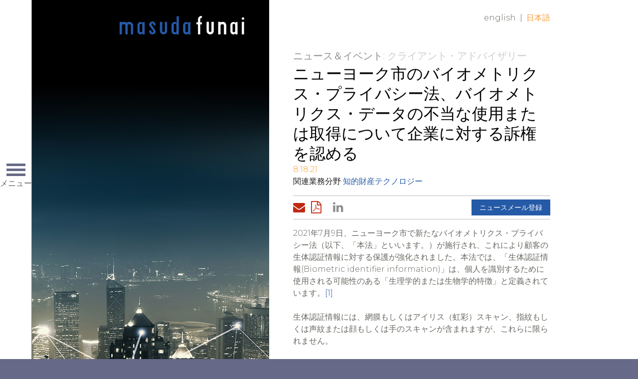

--- FILE ---
content_type: text/html; charset=utf-8
request_url: https://masudafunai.com/articles/11897
body_size: 6428
content:

<!DOCTYPE html>
<html lang="ja">
<head><title>
	ニューヨーク市のバイオメトリクス・プライバシー法、バイオメトリクス・データの不当な使用または取得について企業に対する訴権を認める | Masuda Funai
</title>
        <meta charset="utf-8" />
        <meta http-equiv="X-UA-Compatible" content="IE=Edge" />
        <meta name="viewport" content="width=device-width, initial-scale=1" />
        <link rel="canonical" href="https://www.masudafunai.com/articles/11897" />
        <link rel="shortcut icon" href="/favicon.ico" />
        <!-- STYLES -->
        <link rel="stylesheet" type="text/css" href="/satlib/h/style/base.ashx?grid=1024,1344&pad=8,16,16" media="all" />
        <link rel="stylesheet" type="text/css" href="//fonts.googleapis.com/css?family=Montserrat:300,400,700" media="all" />
        <link rel="stylesheet" type="text/css" href="/assets/styles/font-awesome-4.7.0/css/font-awesome.min.css" media="all" />
        <link rel="stylesheet" type="text/css" href="/assets/styles/style_screen.css?mod=20240606" media="screen" />
        <link rel="stylesheet" type="text/css" href="/assets/styles/style_print.css" media="print" />
        <!-- SCRIPTS, RESPOND.JS SHOULD ALWAYS BE THE FIRST ONE HERE -->
        <!--[if lt IE 9]><script type="text/javascript" src="/scripts/respond.min.js"></script><![endif]-->
        <script type="text/javascript" src="//ajax.googleapis.com/ajax/libs/jquery/1.12.4/jquery.min.js"></script>
        <script type="text/javascript" src="/satlib/h/resource/sat.scriptbase.ashx"></script>
        <script type="text/javascript" src="/assets/scripts/sat.custom.js?mod=20171030"></script>

        <!-- GA4 Google tag (gtag.js) -->
        <script async src="https://www.googletagmanager.com/gtag/js?id=G-BHTJ40EFMW"></script>
        <script>
            window.dataLayer = window.dataLayer || [];
            function gtag() { dataLayer.push(arguments); }
            gtag('js', new Date());

            gtag('config', 'G-BHTJ40EFMW');
        </script>

        <!-- Google Analytics -->
        <script>
            (function (i, s, o, g, r, a, m) {
                i['GoogleAnalyticsObject'] = r; i[r] = i[r] || function () {
                    (i[r].q = i[r].q || []).push(arguments)
                }, i[r].l = 1 * new Date(); a = s.createElement(o),
                    m = s.getElementsByTagName(o)[0]; a.async = 1; a.src = g; m.parentNode.insertBefore(a, m)
            })(window, document, 'script', 'https://www.google-analytics.com/analytics.js', 'ga');
            ga('create', 'UA-2285268-25', 'auto');
            ga('send', 'pageview');
        </script>
        <!-- End Google Analytics -->

        
        



<meta  property="og:type" content="website" />
<meta  property="og:title" content="ニューヨーク市のバイオメトリクス・プライバシー法、バイオメトリクス・データの不当な使用または取得について企業に対する訴権を認める" />


<meta  name="twitter:card" content="summary_large_image" />
<meta  name="twitter:title" content="ニューヨーク市のバイオメトリクス・プライバシー法、バイオメトリクス・データの不当な使用または取得について企業に対する訴権を認める" />



<script type="text/javascript">
 $(document).ready(function() {
  if ($('.wb-editor-form').length>0) {
    $.getScript("/satlib/h/resource/publicWBFormScripts.ashx");
  }
 });
</script>
</head>
<body class=" showarticle_page layout-news ">
    <a class="sat-sr-only" href="#skip">Skip to Main Content</a>
    <form name="mpform" method="post" action="/articles/11897" id="mpform">
<div>
<input type="hidden" name="__VIEWSTATE" id="__VIEWSTATE" value="/wEPDwUKLTQyMTI2MzgzM2RklKyGhlVxvqlah3Og/7Sv9rXunweIjUjtQ2ivXS/JUOs=" />
</div>

<div>

	<input type="hidden" name="__VIEWSTATEGENERATOR" id="__VIEWSTATEGENERATOR" value="A9C58E29" />
</div>
        <div class="page">

            
<div class="page-nav">
    <div class="page-nav-clip">

        <div class="page-nav-head">
            <a class="page-nav-logo-link" href="/?lang=ja"><img src="/assets/images/logo-primary-grey.png" alt="Masuda Funai" /></a>
            <div class="page-nav-toggler sat-noprint">
                <span class="page-nav-toggler-icon"></span>
                <span class="page-nav-toggler-text">メニュー</span>
            </div>
        </div>

        <div class="page-nav-body sat-noprint">
            <div class="page-nav-content">
                <a class="page-nav-logo-inner" href="/?lang=ja"><img data-lazysrc="/assets/images/logo-primary-grey.png" alt="Masuda Funai" /></a>
                <div class="page-nav-section-primary">
                    <div class="page-nav-mainlinks">
                        <a href="/people?lang=ja">弁護士等紹介</a>
                        <a href="/services?lang=ja">業務分野</a>
                        <a href="/resources?lang=ja">クライアント・リソース</a>
                        <a href="/ourfirm?lang=ja">事務所紹介</a>
                        <a href="/newsevents?lang=ja">ニュース＆イベント</a>
                        <a href="/careers?lang=ja">採用情報</a>
                        <a href="/contact?lang=ja">お問い合わせ</a>
                    </div>
                    <div class="page-nav-search">
                        <div class="page-nav-search-inner">
                        <input type="text" class="page-nav-search-input sat-borderbox" name="q" placeholder="検索" />
                        <a class="page-nav-search-submit" href="/search?lang=ja">検索する</a>
                        </div>
                    </div>
                    <div class="page-nav-linkedin">
                        <a href="https://www.linkedin.com/company/masuda-funai" target="_blank">LinkedIn (リンクトイン）<span class="page-nav-linkedin-icon"><i class="fa fa-linkedin"></i></span></a>
                    </div>
                </div>
                <div class="page-nav-section-secondary">
                    <div class="page-nav-baselinks">
                        <a href="/privacy?lang=ja">プライバシーポリシー</a>
                        <a href="/disclaimer?lang=ja">免責条項／利用規約</a>
                    </div>
                    <div class="page-nav-copyright">
                        &copy; Masuda Funai 2025
                    </div>
                </div>
            </div>
        </div>

    </div>
</div>


            

            <div class="page-content">
                <div class="page-branding sg-pagewidth sat-noprint">
                    <a class="page-branding-logo" href="/?lang=ja" title="Masuda Funai">Home</a>
                    
        <div class="page-langswap sat-noprint">
    
        <a class="" href="/articles/new-york-city-biometrics-privacy-law-allows-private-right-of-action-against-companies-for-improperly-using-or-retaining-customers-biometric-data">English</a>
    <span class="sep">|</span>
        <a class="active" href="/articles/11897">日本語</a>
    
        </div>
    
                </div>

                <div class="page-wall">
                    <div class="page-wall-content">
                        
    
    <div class="sharedwall-newsdetail" data-lazybg="/images/websitemanager/19124_imagearticlesdesktop.jpg"></div>


                    </div>
                </div>

                

                <div class="page-header sg-pagewidth">
                    <a class="sat-sr-only" name="skip"></a>
                    

                </div>

                <div class="page-body sg-pagewidth">
                    

    
    <div class="sharednews-mobilewall" data-lazybg-mobile="/images/websitemanager/19124_imagearticlesmobile.jpg"></div>


    <div class="sharednews-page">

        <div class="sharednews-crumbs sat-noprint">
            <a class="sharednews-crumbs-root" href="/newsevents?lang=ja">ニュース＆イベント</a>:
            
    クライアント・アドバイザリー

        </div>

        <div class="sharednews-header">
            
    <h1 class="sharednews-title">ニューヨーク市のバイオメトリクス・プライバシー法、バイオメトリクス・データの不当な使用または取得について企業に対する訴権を認める</h1>
    <div class="sharednews-date">8.18.21</div>
    

            
                    <div class="sharednews-practicelist">
                        関連業務分野
                <a href="/services/200">知的財産テクノロジー</a>
                    </div>
                
        </div>

        <div class="sharednews-tools sat-noprint">
            <div class="sharednews-tools-sharing">
                <a class="tool tool-mail" href="mailto:?subject=Page from Masuda Funai&body=https%3a%2f%2fwww.masudafunai.com%2farticles%2f11897"><i class="fa fa-envelope"></i><span class="tool-label">Email Page</span></a>
                <a class='tool tool-pdf' href='/getpdf.aspx?type=article&show=11897'><i class='fa fa-file-pdf-o'></i><span class='tool-label'>Download PDF</span></a> 
                <a class="tool tool-linkedin" href="http://www.linkedin.com/shareArticle?mini=true&url=https%3a%2f%2fwww.masudafunai.com%2farticles%2f11897"><span class="tool-label"></span><i class="fa fa-linkedin"></i></a>
            </div>
            <div class="sharednews-tools-buttons">
                
    <a href="/subscribe?lang=ja">ニュースメール登録</a>

            </div>
        </div>

        <div class="sharednews-body">
            
    <div class="wb-content">
        <p>2021年7月9日、ニューヨーク市で新たなバイオメトリクス・プライバシー法（以下、「本法」といいます。）が施行され、これにより顧客の生体認証情報に対する保護が強化されました。本法では、「生体認証情報(Biometric identifier information)」は、個人を識別するために使用される可能性のある「生理学的または生物学的特徴」と定義されています。<a href="#_ftn1" name="_ftnref1" title="">[1]</a></p>

<p>生体認証情報には、網膜もしくはアイリス（虹彩）スキャン、指紋もしくは声紋または顔もしくは手のスキャンが含まれますが、これらに限られません。</p>

<p>本法は、次の3つの重要な構成要素から成ります。</p>

<p>第一に、ニューヨーク市の商業施設は、同施設で顧客の生体情報を収集、取得、保存または共有している場合には、その旨を公に通知しなければなりません<a href="#_ftn1" name="_ftnref1" title="">[2]</a>。</p>

<p>「商業施設(Commercial establishment)」の定義には、飲食物の販売・サービス施設、娯楽施設(劇場、スタジアム、博物館、公園その他のアトラクションなど)および小売店が含まれます。本法の影響を受けるニューヨーク市の事業体は、顧客の生体情報を収集・取得・共有することについて「当該商業施設のすべての入口付近の目につく場所に、わかりやすい簡潔な言葉でその旨を掲示する」ことにより、本法により要求される公の通知を行うことができます。</p>

<p>第二に、上記の通知を条件として顧客の生体認証情報を使用することはできるものの、本法は、事業体が顧客の生体認証情報を販売することその他顧客の生体認証情報の共有により利益を得ることを禁止しています<a href="#_ftn1" name="_ftnref1" title="">[3]</a>。</p>

<p>最後に、各顧客は、商業施設により本法への違反について私的訴権を有し、これを理由として同施設に対し訴訟を提起することができます<a href="#_ftn4" name="_ftnref4" title="">[4]</a>&nbsp;。訴訟を提起する被害者は、まず、訴訟を提起する30日以上前に、事業体に対し、主張を記載した書面により通知を行わなければなりません。それにも拘わらず、事業体が違反の是正を怠る場合、勝訴した被害者は、次のような損害賠償を受けることができます。</p>

<ul>
	<li>事業体が公の通知を怠った場合、各違反につき500ドルの損害賠償</li>
	<li>過失による顧客の生体認証情報の不法な販売または共有の場合、各違反につき500ドルの損害賠償</li>
	<li>故意または未必の故意（recklessness）による顧客の生体認証情報の不法な販売または共有の場合、各違反につき5,000ドルの損害賠償、</li>
	<li>合理的な弁護士報酬および費用（専門家証人の報酬その他の訴訟費用を含む）</li>
	<li>差止命令を含む他の救済</li>
</ul>

<p>顔認識や指紋スキャニング技術など、顧客の生体認証情報およびデータを利用するニューヨーク市の事業体は、急速に進化するバイオメトリクス・プライバシー法規を確実に遵守し潜在的な賠償責任を限定するために、コンプライアンスにかかるプログラムまたは計画を策定するための措置を講じるべきです。</p>

<div>
<hr />
<div id="ftn1">
<p class="MsoFootnoteText"><a href="#_ftnref1" name="_ftn1" title=""><span style="font-size:10.0pt"><span style="font-family:&quot;Cambria&quot;,serif">[1]</span></span></a> N.Y.C. Admin. Code &sect; 22-1201.</p>
</div>

<div id="ftn2">
<p class="MsoFootnoteText"><a href="#_ftnref2" name="_ftn2" title=""><span style="font-size:10.0pt"><span style="font-family:&quot;Cambria&quot;,serif">[2]</span></span></a> N.Y.C. Admin. Code &sect; 22-1202(a).</p>
</div>

<div id="ftn3">
<p class="MsoFootnoteText"><a href="#_ftnref3" name="_ftn3" title=""><span style="font-size:10.0pt"><span style="font-family:&quot;Cambria&quot;,serif">[3]</span></span></a> N.Y.C. Admin. Code &sect; 22-1202(b).</p>
</div>

<div id="ftn4">
<p class="MsoFootnoteText"><a href="#_ftnref4" name="_ftn4" title=""><span style="font-size:10.0pt"><span style="font-family:&quot;Cambria&quot;,serif">[4]</span></span></a> N.Y.C. Admin. Code &sect; 22-1203.</p>
</div>
</div>

    </div>
    <div class='disclaimertext'><p>&copy; 2025&nbsp;Masuda, Funai, Eifert &amp; Mitchell, Ltd. All rights reserved. 本書は、特定の事実や状況に関する法務アドバイスまたは法的見解に代わるものではありません。本書に含まれる内容は、情報の提供を目的としたものです。かかる情報を利用なさる場合は、弁護士にご相談の上、アドバイスに従ってください。本書は、広告物とみなされることもあります。</p>
</div>
    

        </div>

    </div>

                </div>

            </div>
            <!-- /.page-content -->

            <div class="page-cellar">
                <div class="page-cellar-clip">
                    <div class="page-cellar-content">
                        

                    </div>
                </div>
            </div>

        </div>
        <!-- /.page -->
    </form>
</body>
</html>


--- FILE ---
content_type: text/css
request_url: https://masudafunai.com/assets/styles/style_print.css
body_size: 402
content:
@import url("/satlib/h/style/base.ashx");

/* base typography overrides */
html,body,input,select,textarea,button {font-family:'Montserrat','MS PGothic','Hiragino Kaku Gothic ProN','Yu Gothic',Meiryo,Osaka,Arial,Helvetica,sans-serif;}
body {font-weight:300;color:#000;}

h1,h2,h3,h4,h5,h6,h7,h8,h9 {font-weight:400;}
b,strong {font-weight:400;}

.wb-content p, .wb-content span, .wb-content div {line-height:inherit!important;font-size:inherit!important;}

/* page container */
.page-nav-logo-link > img {display:block;width:auto;height:48px;margin:0 0 10px 0;}

/* shared */
.sharedbasenav > a {font-size:24px;line-height:32px;color:#000;font-weight:400;display:none;}
.sharedbasenav-pop-body {margin:0 0 24px 0;}

/* page-specific mods */
.services-sublist {display:block!important;}

.showbio-header {margin:0 0 24px 0;}

--- FILE ---
content_type: text/plain
request_url: https://www.google-analytics.com/j/collect?v=1&_v=j102&a=1837068402&t=pageview&_s=1&dl=https%3A%2F%2Fmasudafunai.com%2Farticles%2F11897&ul=en-us%40posix&dt=%E3%83%8B%E3%83%A5%E3%83%BC%E3%83%A8%E3%83%BC%E3%82%AF%E5%B8%82%E3%81%AE%E3%83%90%E3%82%A4%E3%82%AA%E3%83%A1%E3%83%88%E3%83%AA%E3%82%AF%E3%82%B9%E3%83%BB%E3%83%97%E3%83%A9%E3%82%A4%E3%83%90%E3%82%B7%E3%83%BC%E6%B3%95%E3%80%81%E3%83%90%E3%82%A4%E3%82%AA%E3%83%A1%E3%83%88%E3%83%AA%E3%82%AF%E3%82%B9%E3%83%BB%E3%83%87%E3%83%BC%E3%82%BF%E3%81%AE%E4%B8%8D%E5%BD%93%E3%81%AA%E4%BD%BF%E7%94%A8%E3%81%BE%E3%81%9F%E3%81%AF%E5%8F%96%E5%BE%97%E3%81%AB%E3%81%A4%E3%81%84%E3%81%A6%E4%BC%81%E6%A5%AD%E3%81%AB%E5%AF%BE%E3%81%99%E3%82%8B%E8%A8%B4%E6%A8%A9%E3%82%92%E8%AA%8D%E3%82%81%E3%82%8B%20%7C%20Masuda%20Funai&sr=1280x720&vp=1280x720&_u=IADAAEABAAAAACAAI~&jid=1536581342&gjid=2043852702&cid=221017268.1765553422&tid=UA-2285268-25&_gid=1408677995.1765553422&_r=1&_slc=1&z=827689151
body_size: -565
content:
2,cG-BHTJ40EFMW

--- FILE ---
content_type: application/javascript
request_url: https://masudafunai.com/assets/scripts/sat.custom.js?mod=20171030
body_size: 3182
content:
// map $ safely to jQuery
(function ($) {

    // standard dispatches on DOM load
    $(document).ready(function () {

        // some startup initializions
        initMegaMenu();
        initBaseNav();
        initAnalytics();
        initOptionalAssets();
        
        // homepage initialization
        if ($('body').hasClass('index_page')) {
            initHomepage();
        }

        // minor content cleanup
        $('.wb-content font').contents().unwrap();
    });

    // standard dispatches on completion of first-pass asset load
    $(window).load(function () {
        // fix some leakage in the body areas
        $('div.sat-rollup-bodyliner').addClass('sat-clearfix');
    });

    // carry out all the analytics initialization routines for the website
    function initAnalytics() {
    }

    // carry out all the "base nav" mouse events for non-tab trickery
    function initBaseNav() {
        var basenav = $('div.sharedbasenav');
        basenav.on('click', '[data-basenav-target]', function () {
            var btn = $(this);
            var targetName = btn.attr('data-basenav-target');
            var targetEl = $('[data-basenav-id="' + targetName + '"]');

            // clear out active state on other items
            var otherButtons = $('[data-basenav-target]', basenav).not(btn).removeClass('active');
            var otherTargets = $('[data-basenav-id]').not(targetEl).removeClass('active');

            // now toggle the active class on our actual items
            btn.toggleClass('active');
            targetEl.toggleClass('active');
            return false;
        });
    }

    // carry out homepage setup routines, we pull this in here to keep script pollution down on homepage
    function initHomepage() {

        // initialize carousel
        var slider = $('div.homeslider').owlCarousel({
            items: 1,
            nav: false,
            dots: true,
            dotsContainer: '.homeslider-switcher-dots',
            smartSpeed: 250,
            autoplay: true,
            autoplayHoverPause: false,
            autoplayTimeout: 6000,
            loop: true,
            animateIn: 'fadeIn',
            animateOut: 'fadeOut',
            mouseDrag: false,
            touchDrag: false,
            pullDrag: false,
            freeDrag: false
        });

        // configure the carousel switcher links
        $('div.homeslider-switcher-box').on('click', '.homeslider-switcher-trigger', function () {
            var trigger = $(this);
            var sliderank = trigger.attr('data-rank');
            var slider = $('div.homeslider');
            trigger.addClass('active').siblings().removeClass('active');
            $('div.homeslider-switcher-dots .owl-dot').eq(sliderank).click();
            return false;
        });

        // trigger the re-sync process every time the slide begins to change
        slider.on('translate.owl.carousel', function (event) {
            homeSwitcherSync(slider, 100, 1000);
        });

        // configure the automatic re-sync of carousel switcher link with active slide dot
        var homeSwitcherSync = function (slider, waitPeriod, timeRemaining) {
            var nextTime = timeRemaining - waitPeriod;
            // keep running as long as we have time left
            if (nextTime >= 0) {
                // actually do our sync
                var activeslide = $('.owl-item.active .homeslide',slider);
                var activetype = activeslide.attr('data-rank');
                var trigger = $('div.homeslider-switcher-trigger[data-rank="' + activetype + '"]');
                trigger.addClass('active').siblings().removeClass('active');

                // kick off our next loop if we still have time left
                setTimeout(function() {
                    homeSwitcherSync(slider,waitPeriod,nextTime)
                }, waitPeriod);
            }
        }

    }

    // attach behavioral events and load AJAX data for megamenu
    function initMegaMenu() {
        var nav = $('div.page-nav');
        var search = $('div.page-nav-search');

        // basic clicking to open/close the menu
        nav.on('click', '.page-nav-toggler', function () {
            nav.toggleClass('active');
            return false;
        });

        // main site search
        var searchSubmit = $('a',search);
        search.satForm(searchSubmit.attr('href'), {
            submitButton: searchSubmit
        });
    }

    // delayed load of weighty plugins/assets only when targets found
    function initOptionalAssets() {

    }


}(jQuery));
// end safe mapping of $ to jQuery


// ------------ GLOBAL ACCESSIBLE FUNCTIONS? -------------

// get the value of a youtube video ID from a 
function site_getyoutubeid(url) {
    var videxp = /(?:youtube\.com\/(?:[^\/]+\/.+\/|(?:v|e(?:mbed)?)\/|.*[?&]v=)|youtu\.be\/)([^"&?\/ ]{11})/i;
    var match = videxp.exec(url);
    if (match) {
        return match[1];
    }
    else {
        return "";
    }
}

// return TRUE if we are in the "mobile view" of the site
function site_ismobilesize() {
    return $('#pagemarker-md').css('visibility') != 'visible';
}




// ------------- CUSTOM ANALYTICS BEHAVIORS ---------------
// handle the custom analytics workload for a click
function customanalytics_click(el, sga_action_attr, sga_label_attr) {
    var elTarget = el.attr('target');
    var filetypes = /\.(zip|exe|dmg|pdf|doc.*|xls.*|ppt.*|mp3|txt|rar|wma|mov|avi|wmv|flv|wav)$/i;
    var baseHref = '';
    if ($('base').attr('href') != undefined) {
        baseHref = $('base').attr('href');
    }

    var track = true;
    var href = (typeof (el.attr('href')) != 'undefined') ? el.attr('href') : "";
    var isThisDomain = href.match(document.domain.split('.').reverse()[1] + '.' + document.domain.split('.').reverse()[0]);

    if (!href.match(/^javascript:/i)) {
        var elEv = []; elEv.value = 0, elEv.non_i = false;
        if (href.match(/^mailto\:/i) && !el.is('[data-lity-target]')) {
            elEv.category = "email";
            elEv.action = "click";
            elEv.label = href.replace(/^mailto\:/i, '');
            elEv.loc = href;
        }
        else if (href.match(filetypes)) {
            var extension = (/[.]/.exec(href)) ? /[^.]+$/.exec(href) : undefined;
            elEv.category = "download";
            elEv.action = "click-" + extension[0];
            elEv.label = href.replace(/ /g, "-");
            elEv.loc = baseHref + href;
        }
        else if (href.match(/^https?\:/i) && !isThisDomain) {
            elEv.category = "external";
            elEv.action = "click";
            elEv.label = href.replace(/^https?\:\/\//i, '');
            elEv.non_i = true;
            elEv.loc = href;
        }
        else if (href.match(/^tel\:/i)) {
            elEv.category = "telephone";
            elEv.action = "click";
            elEv.label = href.replace(/^tel\:/i, '');
            elEv.loc = href;
        }
        else if (el.is('[' + sga_action_attr + ']')) {
            // SGA custom tagged links!
            elEv.category = "internal";
            elEv.action = el.attr(sga_action_attr);
            elEv.label = el.is('[' + sga_label_attr + ']') ? el.attr(sga_label_attr) : el.text();
            elEv.loc = href;
        }
        else track = false;

        if (track) {
            // fire off the tracking activity and return result
            return customanalytics_track(elEv, elTarget);
        }
        else {
            return true;
        }
    }
}

// create a tracking event for GA navigation
function customanalytics_spawnevent(category, action, label, loc) {
    var elEv = [];
    elEv.value = 0;
    elEv.non_i = false;
    elEv.category = category;
    elEv.action = action;
    elEv.label = label;
    elEv.loc = loc;
    return elEv;
}

// fire off the actual tracking
function customanalytics_track(elEv, elTarget) {
    if (typeof ga !== 'undefined') {
        ga('send', 'event', elEv.category.toLowerCase(), elEv.action.toLowerCase(), elEv.label.toLowerCase(), elEv.value, elEv.non_i);
    }
    if (typeof _gaq !== 'undefined') {
        _gaq.push(['_trackEvent', elEv.category.toLowerCase(), elEv.action.toLowerCase(), elEv.label.toLowerCase(), elEv.value, elEv.non_i]);
    }

    if (elEv.category != 'email' && elEv.loc != '#' && (elTarget == undefined || elTarget.toLowerCase() != '_blank')) {
        setTimeout(function () { location.href = elEv.loc; }, 400);
        return false;
    }
    else {
        return true;
    }
}
